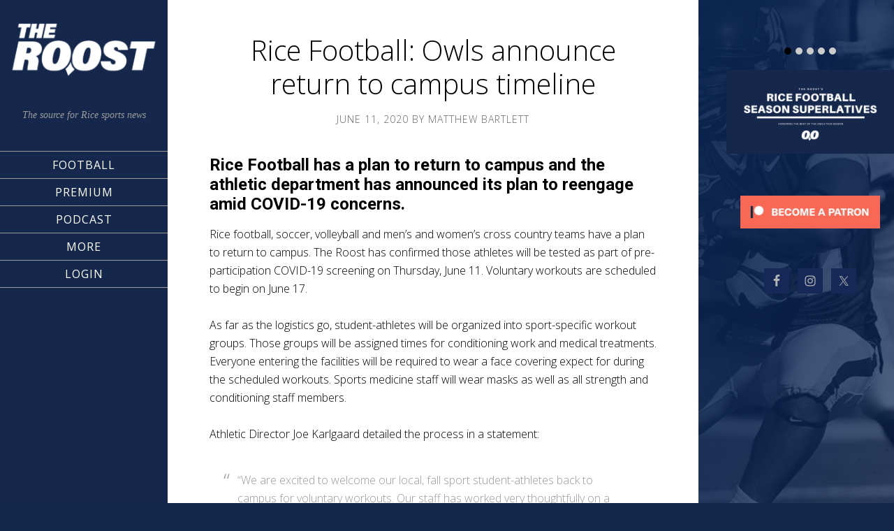

--- FILE ---
content_type: text/html; charset=UTF-8
request_url: https://attheroost.com/2020/06/11/rice-football-owls-announce-return-to-play-and-practice-timeline/
body_size: 13303
content:
<!DOCTYPE html>
<html lang="en-US" prefix="og: https://ogp.me/ns#">
<head >
<meta charset="UTF-8" />
<meta name="viewport" content="width=device-width, initial-scale=1" />

<!-- Search Engine Optimization by Rank Math - https://rankmath.com/ -->
<title>Rice Football: Owls announce return to campus timeline</title>
<meta name="description" content="Rice Football has a plan to return to campus and the athletic department has announced its plan to reengage amid COVID-19 concerns."/>
<meta name="robots" content="follow, index, max-snippet:-1, max-video-preview:-1, max-image-preview:large"/>
<link rel="canonical" href="https://attheroost.com/2020/06/11/rice-football-owls-announce-return-to-play-and-practice-timeline/" />
<meta property="og:locale" content="en_US" />
<meta property="og:type" content="article" />
<meta property="og:title" content="Rice Football: Owls announce return to campus timeline" />
<meta property="og:description" content="Rice Football has a plan to return to campus and the athletic department has announced its plan to reengage amid COVID-19 concerns." />
<meta property="og:url" content="https://attheroost.com/2020/06/11/rice-football-owls-announce-return-to-play-and-practice-timeline/" />
<meta property="og:site_name" content="The Roost" />
<meta property="article:publisher" content="https://www.facebook.com/attheroost" />
<meta property="article:tag" content="Rice Football" />
<meta property="article:section" content="Featured" />
<meta property="og:updated_time" content="2020-06-11T19:46:33-05:00" />
<meta property="og:image" content="https://attheroost.com/wp-content/uploads/2019/08/predawn-practice-football.jpg" />
<meta property="og:image:secure_url" content="https://attheroost.com/wp-content/uploads/2019/08/predawn-practice-football.jpg" />
<meta property="og:image:width" content="1905" />
<meta property="og:image:height" content="926" />
<meta property="og:image:alt" content="Rice Football" />
<meta property="og:image:type" content="image/jpeg" />
<meta property="article:published_time" content="2020-06-11T13:10:04-05:00" />
<meta property="article:modified_time" content="2020-06-11T19:46:33-05:00" />
<meta name="twitter:card" content="summary_large_image" />
<meta name="twitter:title" content="Rice Football: Owls announce return to campus timeline" />
<meta name="twitter:description" content="Rice Football has a plan to return to campus and the athletic department has announced its plan to reengage amid COVID-19 concerns." />
<meta name="twitter:site" content="@AtTheRoost" />
<meta name="twitter:creator" content="@_mbartlett_" />
<meta name="twitter:image" content="https://attheroost.com/wp-content/uploads/2019/08/predawn-practice-football.jpg" />
<meta name="twitter:label1" content="Written by" />
<meta name="twitter:data1" content="Matthew Bartlett" />
<meta name="twitter:label2" content="Time to read" />
<meta name="twitter:data2" content="1 minute" />
<script type="application/ld+json" class="rank-math-schema">{"@context":"https://schema.org","@graph":[{"@type":["NewsMediaOrganization","Organization"],"@id":"https://attheroost.com/#organization","name":"The Roost","url":"https://attheroost.com","sameAs":["https://www.facebook.com/attheroost","https://twitter.com/AtTheRoost"]},{"@type":"WebSite","@id":"https://attheroost.com/#website","url":"https://attheroost.com","name":"The Roost","publisher":{"@id":"https://attheroost.com/#organization"},"inLanguage":"en-US"},{"@type":"ImageObject","@id":"https://attheroost.com/wp-content/uploads/2019/08/predawn-practice-football.jpg","url":"https://attheroost.com/wp-content/uploads/2019/08/predawn-practice-football.jpg","width":"1905","height":"926","caption":"Rice Football","inLanguage":"en-US"},{"@type":"WebPage","@id":"https://attheroost.com/2020/06/11/rice-football-owls-announce-return-to-play-and-practice-timeline/#webpage","url":"https://attheroost.com/2020/06/11/rice-football-owls-announce-return-to-play-and-practice-timeline/","name":"Rice Football: Owls announce return to campus timeline","datePublished":"2020-06-11T13:10:04-05:00","dateModified":"2020-06-11T19:46:33-05:00","isPartOf":{"@id":"https://attheroost.com/#website"},"primaryImageOfPage":{"@id":"https://attheroost.com/wp-content/uploads/2019/08/predawn-practice-football.jpg"},"inLanguage":"en-US"},{"@type":"Person","@id":"https://attheroost.com/author/matthew_bartlett/","name":"Matthew Bartlett","url":"https://attheroost.com/author/matthew_bartlett/","image":{"@type":"ImageObject","@id":"https://secure.gravatar.com/avatar/63aa76af2e21782bc2192eaeeb77a9772e20b30a2963e1b3c69be11be8f5a6a2?s=96&amp;d=mm&amp;r=g","url":"https://secure.gravatar.com/avatar/63aa76af2e21782bc2192eaeeb77a9772e20b30a2963e1b3c69be11be8f5a6a2?s=96&amp;d=mm&amp;r=g","caption":"Matthew Bartlett","inLanguage":"en-US"},"sameAs":["http://attheroost.com","https://twitter.com/_mbartlett_"],"worksFor":{"@id":"https://attheroost.com/#organization"}},{"@type":"BlogPosting","headline":"Rice Football: Owls announce return to campus timeline","keywords":"Rice Football","datePublished":"2020-06-11T13:10:04-05:00","dateModified":"2020-06-11T19:46:33-05:00","author":{"@id":"https://attheroost.com/author/matthew_bartlett/","name":"Matthew Bartlett"},"publisher":{"@id":"https://attheroost.com/#organization"},"description":"Rice Football has a plan to return to campus and the athletic department has announced its plan to reengage amid COVID-19 concerns.","name":"Rice Football: Owls announce return to campus timeline","@id":"https://attheroost.com/2020/06/11/rice-football-owls-announce-return-to-play-and-practice-timeline/#richSnippet","isPartOf":{"@id":"https://attheroost.com/2020/06/11/rice-football-owls-announce-return-to-play-and-practice-timeline/#webpage"},"image":{"@id":"https://attheroost.com/wp-content/uploads/2019/08/predawn-practice-football.jpg"},"inLanguage":"en-US","mainEntityOfPage":{"@id":"https://attheroost.com/2020/06/11/rice-football-owls-announce-return-to-play-and-practice-timeline/#webpage"}}]}</script>
<!-- /Rank Math WordPress SEO plugin -->

<link rel='dns-prefetch' href='//static.addtoany.com' />
<link rel='dns-prefetch' href='//www.googletagmanager.com' />
<link rel='dns-prefetch' href='//fonts.googleapis.com' />
<link rel='dns-prefetch' href='//maxcdn.bootstrapcdn.com' />
<link rel="alternate" type="application/rss+xml" title="The Roost &raquo; Feed" href="https://attheroost.com/feed/" />
<link rel="alternate" title="oEmbed (JSON)" type="application/json+oembed" href="https://attheroost.com/wp-json/oembed/1.0/embed?url=https%3A%2F%2Fattheroost.com%2F2020%2F06%2F11%2Frice-football-owls-announce-return-to-play-and-practice-timeline%2F" />
<link rel="alternate" title="oEmbed (XML)" type="text/xml+oembed" href="https://attheroost.com/wp-json/oembed/1.0/embed?url=https%3A%2F%2Fattheroost.com%2F2020%2F06%2F11%2Frice-football-owls-announce-return-to-play-and-practice-timeline%2F&#038;format=xml" />
<style id='wp-img-auto-sizes-contain-inline-css' type='text/css'>
img:is([sizes=auto i],[sizes^="auto," i]){contain-intrinsic-size:3000px 1500px}
/*# sourceURL=wp-img-auto-sizes-contain-inline-css */
</style>

<link rel='stylesheet' id='sixteen-nine-pro-theme-css' href='https://attheroost.com/wp-content/themes/sixteen-nine-pro/style.css?ver=1.1' type='text/css' media='all' />
<style id='wp-emoji-styles-inline-css' type='text/css'>

	img.wp-smiley, img.emoji {
		display: inline !important;
		border: none !important;
		box-shadow: none !important;
		height: 1em !important;
		width: 1em !important;
		margin: 0 0.07em !important;
		vertical-align: -0.1em !important;
		background: none !important;
		padding: 0 !important;
	}
/*# sourceURL=wp-emoji-styles-inline-css */
</style>
<link rel='stylesheet' id='wp-block-library-css' href='https://attheroost.com/wp-includes/css/dist/block-library/style.min.css?ver=6.9' type='text/css' media='all' />
<style id='wp-block-heading-inline-css' type='text/css'>
h1:where(.wp-block-heading).has-background,h2:where(.wp-block-heading).has-background,h3:where(.wp-block-heading).has-background,h4:where(.wp-block-heading).has-background,h5:where(.wp-block-heading).has-background,h6:where(.wp-block-heading).has-background{padding:1.25em 2.375em}h1.has-text-align-left[style*=writing-mode]:where([style*=vertical-lr]),h1.has-text-align-right[style*=writing-mode]:where([style*=vertical-rl]),h2.has-text-align-left[style*=writing-mode]:where([style*=vertical-lr]),h2.has-text-align-right[style*=writing-mode]:where([style*=vertical-rl]),h3.has-text-align-left[style*=writing-mode]:where([style*=vertical-lr]),h3.has-text-align-right[style*=writing-mode]:where([style*=vertical-rl]),h4.has-text-align-left[style*=writing-mode]:where([style*=vertical-lr]),h4.has-text-align-right[style*=writing-mode]:where([style*=vertical-rl]),h5.has-text-align-left[style*=writing-mode]:where([style*=vertical-lr]),h5.has-text-align-right[style*=writing-mode]:where([style*=vertical-rl]),h6.has-text-align-left[style*=writing-mode]:where([style*=vertical-lr]),h6.has-text-align-right[style*=writing-mode]:where([style*=vertical-rl]){rotate:180deg}
/*# sourceURL=https://attheroost.com/wp-includes/blocks/heading/style.min.css */
</style>
<style id='wp-block-paragraph-inline-css' type='text/css'>
.is-small-text{font-size:.875em}.is-regular-text{font-size:1em}.is-large-text{font-size:2.25em}.is-larger-text{font-size:3em}.has-drop-cap:not(:focus):first-letter{float:left;font-size:8.4em;font-style:normal;font-weight:100;line-height:.68;margin:.05em .1em 0 0;text-transform:uppercase}body.rtl .has-drop-cap:not(:focus):first-letter{float:none;margin-left:.1em}p.has-drop-cap.has-background{overflow:hidden}:root :where(p.has-background){padding:1.25em 2.375em}:where(p.has-text-color:not(.has-link-color)) a{color:inherit}p.has-text-align-left[style*="writing-mode:vertical-lr"],p.has-text-align-right[style*="writing-mode:vertical-rl"]{rotate:180deg}
/*# sourceURL=https://attheroost.com/wp-includes/blocks/paragraph/style.min.css */
</style>
<style id='global-styles-inline-css' type='text/css'>
:root{--wp--preset--aspect-ratio--square: 1;--wp--preset--aspect-ratio--4-3: 4/3;--wp--preset--aspect-ratio--3-4: 3/4;--wp--preset--aspect-ratio--3-2: 3/2;--wp--preset--aspect-ratio--2-3: 2/3;--wp--preset--aspect-ratio--16-9: 16/9;--wp--preset--aspect-ratio--9-16: 9/16;--wp--preset--color--black: #000000;--wp--preset--color--cyan-bluish-gray: #abb8c3;--wp--preset--color--white: #ffffff;--wp--preset--color--pale-pink: #f78da7;--wp--preset--color--vivid-red: #cf2e2e;--wp--preset--color--luminous-vivid-orange: #ff6900;--wp--preset--color--luminous-vivid-amber: #fcb900;--wp--preset--color--light-green-cyan: #7bdcb5;--wp--preset--color--vivid-green-cyan: #00d084;--wp--preset--color--pale-cyan-blue: #8ed1fc;--wp--preset--color--vivid-cyan-blue: #0693e3;--wp--preset--color--vivid-purple: #9b51e0;--wp--preset--gradient--vivid-cyan-blue-to-vivid-purple: linear-gradient(135deg,rgb(6,147,227) 0%,rgb(155,81,224) 100%);--wp--preset--gradient--light-green-cyan-to-vivid-green-cyan: linear-gradient(135deg,rgb(122,220,180) 0%,rgb(0,208,130) 100%);--wp--preset--gradient--luminous-vivid-amber-to-luminous-vivid-orange: linear-gradient(135deg,rgb(252,185,0) 0%,rgb(255,105,0) 100%);--wp--preset--gradient--luminous-vivid-orange-to-vivid-red: linear-gradient(135deg,rgb(255,105,0) 0%,rgb(207,46,46) 100%);--wp--preset--gradient--very-light-gray-to-cyan-bluish-gray: linear-gradient(135deg,rgb(238,238,238) 0%,rgb(169,184,195) 100%);--wp--preset--gradient--cool-to-warm-spectrum: linear-gradient(135deg,rgb(74,234,220) 0%,rgb(151,120,209) 20%,rgb(207,42,186) 40%,rgb(238,44,130) 60%,rgb(251,105,98) 80%,rgb(254,248,76) 100%);--wp--preset--gradient--blush-light-purple: linear-gradient(135deg,rgb(255,206,236) 0%,rgb(152,150,240) 100%);--wp--preset--gradient--blush-bordeaux: linear-gradient(135deg,rgb(254,205,165) 0%,rgb(254,45,45) 50%,rgb(107,0,62) 100%);--wp--preset--gradient--luminous-dusk: linear-gradient(135deg,rgb(255,203,112) 0%,rgb(199,81,192) 50%,rgb(65,88,208) 100%);--wp--preset--gradient--pale-ocean: linear-gradient(135deg,rgb(255,245,203) 0%,rgb(182,227,212) 50%,rgb(51,167,181) 100%);--wp--preset--gradient--electric-grass: linear-gradient(135deg,rgb(202,248,128) 0%,rgb(113,206,126) 100%);--wp--preset--gradient--midnight: linear-gradient(135deg,rgb(2,3,129) 0%,rgb(40,116,252) 100%);--wp--preset--font-size--small: 13px;--wp--preset--font-size--medium: 20px;--wp--preset--font-size--large: 36px;--wp--preset--font-size--x-large: 42px;--wp--preset--spacing--20: 0.44rem;--wp--preset--spacing--30: 0.67rem;--wp--preset--spacing--40: 1rem;--wp--preset--spacing--50: 1.5rem;--wp--preset--spacing--60: 2.25rem;--wp--preset--spacing--70: 3.38rem;--wp--preset--spacing--80: 5.06rem;--wp--preset--shadow--natural: 6px 6px 9px rgba(0, 0, 0, 0.2);--wp--preset--shadow--deep: 12px 12px 50px rgba(0, 0, 0, 0.4);--wp--preset--shadow--sharp: 6px 6px 0px rgba(0, 0, 0, 0.2);--wp--preset--shadow--outlined: 6px 6px 0px -3px rgb(255, 255, 255), 6px 6px rgb(0, 0, 0);--wp--preset--shadow--crisp: 6px 6px 0px rgb(0, 0, 0);}:where(.is-layout-flex){gap: 0.5em;}:where(.is-layout-grid){gap: 0.5em;}body .is-layout-flex{display: flex;}.is-layout-flex{flex-wrap: wrap;align-items: center;}.is-layout-flex > :is(*, div){margin: 0;}body .is-layout-grid{display: grid;}.is-layout-grid > :is(*, div){margin: 0;}:where(.wp-block-columns.is-layout-flex){gap: 2em;}:where(.wp-block-columns.is-layout-grid){gap: 2em;}:where(.wp-block-post-template.is-layout-flex){gap: 1.25em;}:where(.wp-block-post-template.is-layout-grid){gap: 1.25em;}.has-black-color{color: var(--wp--preset--color--black) !important;}.has-cyan-bluish-gray-color{color: var(--wp--preset--color--cyan-bluish-gray) !important;}.has-white-color{color: var(--wp--preset--color--white) !important;}.has-pale-pink-color{color: var(--wp--preset--color--pale-pink) !important;}.has-vivid-red-color{color: var(--wp--preset--color--vivid-red) !important;}.has-luminous-vivid-orange-color{color: var(--wp--preset--color--luminous-vivid-orange) !important;}.has-luminous-vivid-amber-color{color: var(--wp--preset--color--luminous-vivid-amber) !important;}.has-light-green-cyan-color{color: var(--wp--preset--color--light-green-cyan) !important;}.has-vivid-green-cyan-color{color: var(--wp--preset--color--vivid-green-cyan) !important;}.has-pale-cyan-blue-color{color: var(--wp--preset--color--pale-cyan-blue) !important;}.has-vivid-cyan-blue-color{color: var(--wp--preset--color--vivid-cyan-blue) !important;}.has-vivid-purple-color{color: var(--wp--preset--color--vivid-purple) !important;}.has-black-background-color{background-color: var(--wp--preset--color--black) !important;}.has-cyan-bluish-gray-background-color{background-color: var(--wp--preset--color--cyan-bluish-gray) !important;}.has-white-background-color{background-color: var(--wp--preset--color--white) !important;}.has-pale-pink-background-color{background-color: var(--wp--preset--color--pale-pink) !important;}.has-vivid-red-background-color{background-color: var(--wp--preset--color--vivid-red) !important;}.has-luminous-vivid-orange-background-color{background-color: var(--wp--preset--color--luminous-vivid-orange) !important;}.has-luminous-vivid-amber-background-color{background-color: var(--wp--preset--color--luminous-vivid-amber) !important;}.has-light-green-cyan-background-color{background-color: var(--wp--preset--color--light-green-cyan) !important;}.has-vivid-green-cyan-background-color{background-color: var(--wp--preset--color--vivid-green-cyan) !important;}.has-pale-cyan-blue-background-color{background-color: var(--wp--preset--color--pale-cyan-blue) !important;}.has-vivid-cyan-blue-background-color{background-color: var(--wp--preset--color--vivid-cyan-blue) !important;}.has-vivid-purple-background-color{background-color: var(--wp--preset--color--vivid-purple) !important;}.has-black-border-color{border-color: var(--wp--preset--color--black) !important;}.has-cyan-bluish-gray-border-color{border-color: var(--wp--preset--color--cyan-bluish-gray) !important;}.has-white-border-color{border-color: var(--wp--preset--color--white) !important;}.has-pale-pink-border-color{border-color: var(--wp--preset--color--pale-pink) !important;}.has-vivid-red-border-color{border-color: var(--wp--preset--color--vivid-red) !important;}.has-luminous-vivid-orange-border-color{border-color: var(--wp--preset--color--luminous-vivid-orange) !important;}.has-luminous-vivid-amber-border-color{border-color: var(--wp--preset--color--luminous-vivid-amber) !important;}.has-light-green-cyan-border-color{border-color: var(--wp--preset--color--light-green-cyan) !important;}.has-vivid-green-cyan-border-color{border-color: var(--wp--preset--color--vivid-green-cyan) !important;}.has-pale-cyan-blue-border-color{border-color: var(--wp--preset--color--pale-cyan-blue) !important;}.has-vivid-cyan-blue-border-color{border-color: var(--wp--preset--color--vivid-cyan-blue) !important;}.has-vivid-purple-border-color{border-color: var(--wp--preset--color--vivid-purple) !important;}.has-vivid-cyan-blue-to-vivid-purple-gradient-background{background: var(--wp--preset--gradient--vivid-cyan-blue-to-vivid-purple) !important;}.has-light-green-cyan-to-vivid-green-cyan-gradient-background{background: var(--wp--preset--gradient--light-green-cyan-to-vivid-green-cyan) !important;}.has-luminous-vivid-amber-to-luminous-vivid-orange-gradient-background{background: var(--wp--preset--gradient--luminous-vivid-amber-to-luminous-vivid-orange) !important;}.has-luminous-vivid-orange-to-vivid-red-gradient-background{background: var(--wp--preset--gradient--luminous-vivid-orange-to-vivid-red) !important;}.has-very-light-gray-to-cyan-bluish-gray-gradient-background{background: var(--wp--preset--gradient--very-light-gray-to-cyan-bluish-gray) !important;}.has-cool-to-warm-spectrum-gradient-background{background: var(--wp--preset--gradient--cool-to-warm-spectrum) !important;}.has-blush-light-purple-gradient-background{background: var(--wp--preset--gradient--blush-light-purple) !important;}.has-blush-bordeaux-gradient-background{background: var(--wp--preset--gradient--blush-bordeaux) !important;}.has-luminous-dusk-gradient-background{background: var(--wp--preset--gradient--luminous-dusk) !important;}.has-pale-ocean-gradient-background{background: var(--wp--preset--gradient--pale-ocean) !important;}.has-electric-grass-gradient-background{background: var(--wp--preset--gradient--electric-grass) !important;}.has-midnight-gradient-background{background: var(--wp--preset--gradient--midnight) !important;}.has-small-font-size{font-size: var(--wp--preset--font-size--small) !important;}.has-medium-font-size{font-size: var(--wp--preset--font-size--medium) !important;}.has-large-font-size{font-size: var(--wp--preset--font-size--large) !important;}.has-x-large-font-size{font-size: var(--wp--preset--font-size--x-large) !important;}
/*# sourceURL=global-styles-inline-css */
</style>

<style id='classic-theme-styles-inline-css' type='text/css'>
/*! This file is auto-generated */
.wp-block-button__link{color:#fff;background-color:#32373c;border-radius:9999px;box-shadow:none;text-decoration:none;padding:calc(.667em + 2px) calc(1.333em + 2px);font-size:1.125em}.wp-block-file__button{background:#32373c;color:#fff;text-decoration:none}
/*# sourceURL=/wp-includes/css/classic-themes.min.css */
</style>
<link rel='stylesheet' id='patreon-wordpress-css-css' href='https://attheroost.com/wp-content/plugins/patron-plugin-pro/plugin/lib/patreon-connect/assets/css/app.css?ver=6.9' type='text/css' media='all' />
<link rel='stylesheet' id='dashicons-css' href='https://attheroost.com/wp-includes/css/dashicons.min.css?ver=6.9' type='text/css' media='all' />
<link rel='stylesheet' id='google-font-css' href='//fonts.googleapis.com/css?family=Playfair+Display%3A300italic%7CRoboto%3A300%2C700%7CRoboto+Condensed%3A300%2C700%7CRoboto+Slab%3A300&#038;ver=3.6.1' type='text/css' media='all' />
<link rel='stylesheet' id='simple-social-icons-font-css' href='https://attheroost.com/wp-content/plugins/simple-social-icons/css/style.css?ver=4.0.0' type='text/css' media='all' />
<link rel='stylesheet' id='tablepress-default-css' href='https://attheroost.com/wp-content/plugins/tablepress/css/build/default.css?ver=3.2.6' type='text/css' media='all' />
<link rel='stylesheet' id='gppro-webfonts-css' href='//fonts.googleapis.com/css?family=Open+Sans%3A300%2C400%2C700%2C300italic%2C400italic%2C700italic&#038;ver=2.0.0' type='text/css' media='all' />
<link rel='stylesheet' id='cb_p6-css-main-css' href='https://attheroost.com/wp-content/plugins/patron-plugin-pro/plugin/lib/patron-button-and-widgets-by-codebard/plugin/templates/default/style.css?ver=6.9' type='text/css' media='all' />
<link rel='stylesheet' id='cb_p6_a1-css-main-css' href='https://attheroost.com/wp-content/plugins/patron-plugin-pro/plugin/templates/default/style.css?ver=1.6.7' type='text/css' media='all' />
<link rel='stylesheet' id='addtoany-css' href='https://attheroost.com/wp-content/plugins/add-to-any/addtoany.min.css?ver=1.16' type='text/css' media='all' />
<link rel='stylesheet' id='animate-css' href='https://attheroost.com/wp-content/plugins/pe-recent-posts/css/animate.css?ver=6.9' type='text/css' media='all' />
<link rel='stylesheet' id='font-awesome-css' href='//maxcdn.bootstrapcdn.com/font-awesome/4.7.0/css/font-awesome.min.css?ver=6.9' type='text/css' media='all' />
<link rel='stylesheet' id='pe-recent-posts-css' href='https://attheroost.com/wp-content/plugins/pe-recent-posts/css/pe-recent-posts.css?ver=6.9' type='text/css' media='all' />
<link rel='stylesheet' id='gppro-style-css' href='//attheroost.com/dpp-custom-styles-a3f874592d0b2def5d3cc9a20d186a24?ver=6.9' type='text/css' media='all' />
<script type="83c7336d88cf0035c8785914-text/javascript" src="https://attheroost.com/wp-includes/js/jquery/jquery.min.js?ver=3.7.1" id="jquery-core-js"></script>
<script type="83c7336d88cf0035c8785914-text/javascript" src="https://attheroost.com/wp-includes/js/jquery/jquery-migrate.min.js?ver=3.4.1" id="jquery-migrate-js"></script>
<script type="83c7336d88cf0035c8785914-text/javascript" src="https://attheroost.com/wp-content/plugins/pe-recent-posts/js/bootstrap.min.js?ver=3.3.0" id="bootstrap.min-js"></script>
<script type="83c7336d88cf0035c8785914-text/javascript" id="addtoany-core-js-before">
/* <![CDATA[ */
window.a2a_config=window.a2a_config||{};a2a_config.callbacks=[];a2a_config.overlays=[];a2a_config.templates={};

//# sourceURL=addtoany-core-js-before
/* ]]> */
</script>
<script type="83c7336d88cf0035c8785914-text/javascript" defer src="https://static.addtoany.com/menu/page.js" id="addtoany-core-js"></script>
<script type="83c7336d88cf0035c8785914-text/javascript" defer src="https://attheroost.com/wp-content/plugins/add-to-any/addtoany.min.js?ver=1.1" id="addtoany-jquery-js"></script>
<script type="83c7336d88cf0035c8785914-text/javascript" src="https://attheroost.com/wp-content/themes/sixteen-nine-pro/js/responsive-menu.js?ver=1.0.0" id="sixteen-nine-responsive-menu-js"></script>
<script type="83c7336d88cf0035c8785914-text/javascript" src="https://attheroost.com/wp-content/themes/sixteen-nine-pro/js/backstretch.js?ver=1.0.0" id="sixteen-nine-backstretch-js"></script>
<script type="83c7336d88cf0035c8785914-text/javascript" id="sixteen-nine-backstretch-set-js-extra">
/* <![CDATA[ */
var BackStretchImg = {"src":"//attheroost.com/wp-content/uploads/2018/06/New-blue-Roost-background.png"};
//# sourceURL=sixteen-nine-backstretch-set-js-extra
/* ]]> */
</script>
<script type="83c7336d88cf0035c8785914-text/javascript" src="https://attheroost.com/wp-content/themes/sixteen-nine-pro/js/backstretch-set.js?ver=1.0.0" id="sixteen-nine-backstretch-set-js"></script>

<!-- Google tag (gtag.js) snippet added by Site Kit -->
<!-- Google Analytics snippet added by Site Kit -->
<script type="83c7336d88cf0035c8785914-text/javascript" src="https://www.googletagmanager.com/gtag/js?id=G-GBZDS0L0KD" id="google_gtagjs-js" async></script>
<script type="83c7336d88cf0035c8785914-text/javascript" id="google_gtagjs-js-after">
/* <![CDATA[ */
window.dataLayer = window.dataLayer || [];function gtag(){dataLayer.push(arguments);}
gtag("set","linker",{"domains":["attheroost.com"]});
gtag("js", new Date());
gtag("set", "developer_id.dZTNiMT", true);
gtag("config", "G-GBZDS0L0KD", {"googlesitekit_post_author":"Matthew Bartlett","googlesitekit_post_date":"20200611"});
//# sourceURL=google_gtagjs-js-after
/* ]]> */
</script>
<link rel="https://api.w.org/" href="https://attheroost.com/wp-json/" /><link rel="alternate" title="JSON" type="application/json" href="https://attheroost.com/wp-json/wp/v2/posts/13316" /><link rel="EditURI" type="application/rsd+xml" title="RSD" href="https://attheroost.com/xmlrpc.php?rsd" />
<meta name="generator" content="WordPress 6.9" />
<link rel='shortlink' href='https://attheroost.com/?p=13316' />
<meta name="generator" content="Site Kit by Google 1.170.0" /><style>@font-face {
            font-family: 'Libre Franklin Extra Bold';
            src: url('https://attheroost.com/wp-content/plugins/patron-plugin-pro/plugin/lib/patreon-connect/assets/fonts/librefranklin-extrabold-webfont.woff2') format('woff2'),
                 url('https://attheroost.com/wp-content/plugins/patron-plugin-pro/plugin/lib/patreon-connect/assets/fonts/librefranklin-extrabold-webfont.woff') format('woff');
            font-weight: bold;
            }</style>
<!-- Google AdSense meta tags added by Site Kit -->
<meta name="google-adsense-platform-account" content="ca-host-pub-2644536267352236">
<meta name="google-adsense-platform-domain" content="sitekit.withgoogle.com">
<!-- End Google AdSense meta tags added by Site Kit -->
<style  type="text/css">.site-title a { color: #ffffff; }</style>
<style type="text/css" id="custom-background-css">
body.custom-background { background-color: #13294b; }
</style>
	<link rel="icon" href="https://attheroost.com/wp-content/uploads/2018/06/cropped-Roost-Eyes-5-BG-32x32.png" sizes="32x32" />
<link rel="icon" href="https://attheroost.com/wp-content/uploads/2018/06/cropped-Roost-Eyes-5-BG-192x192.png" sizes="192x192" />
<link rel="apple-touch-icon" href="https://attheroost.com/wp-content/uploads/2018/06/cropped-Roost-Eyes-5-BG-180x180.png" />
<meta name="msapplication-TileImage" content="https://attheroost.com/wp-content/uploads/2018/06/cropped-Roost-Eyes-5-BG-270x270.png" />
<link rel='stylesheet' id='su-shortcodes-css' href='https://attheroost.com/wp-content/plugins/shortcodes-ultimate/includes/css/shortcodes.css?ver=7.4.8' type='text/css' media='all' />
</head>
<body class="wp-singular post-template-default single single-post postid-13316 single-format-standard custom-background wp-theme-genesis wp-child-theme-sixteen-nine-pro custom-header content-sidebar genesis-breadcrumbs-hidden gppro-custom" itemscope itemtype="https://schema.org/WebPage"><div class="site-container"><header class="site-header" itemscope itemtype="https://schema.org/WPHeader"><div class="wrap"><div class="site-avatar"><a href="https://attheroost.com/"><img alt="" src="https://attheroost.com/wp-content/uploads/2019/11/cropped-The-Roost-5-Blue.png" /></a></div><div class="title-area"><p class="site-description" itemprop="description">The source for Rice sports news</p></div><div class="widget-area header-widget-area"><section id="nav_menu-2" class="widget widget_nav_menu"><div class="widget-wrap"><nav class="nav-header" itemscope itemtype="https://schema.org/SiteNavigationElement"><ul id="menu-primary-menu" class="menu genesis-nav-menu"><li id="menu-item-4416" class="menu-item menu-item-type-post_type menu-item-object-page menu-item-has-children menu-item-4416"><a href="https://attheroost.com/football/" itemprop="url"><span itemprop="name">Football</span></a>
<ul class="sub-menu">
	<li id="menu-item-4621" class="menu-item menu-item-type-post_type menu-item-object-page menu-item-4621"><a href="https://attheroost.com/football-recruiting/" itemprop="url"><span itemprop="name">Recruiting</span></a></li>
	<li id="menu-item-15072" class="menu-item menu-item-type-post_type menu-item-object-page menu-item-15072"><a href="https://attheroost.com/premium/recruiting-tracker/" itemprop="url"><span itemprop="name">Offer Tracker</span></a></li>
	<li id="menu-item-4419" class="menu-item menu-item-type-post_type menu-item-object-page menu-item-4419"><a href="https://attheroost.com/football/roster/" itemprop="url"><span itemprop="name">Roster</span></a></li>
	<li id="menu-item-4421" class="menu-item menu-item-type-post_type menu-item-object-page menu-item-4421"><a href="https://attheroost.com/football/schedule/" itemprop="url"><span itemprop="name">Schedule</span></a></li>
	<li id="menu-item-11024" class="menu-item menu-item-type-post_type menu-item-object-page menu-item-11024"><a href="https://attheroost.com/rice-football-nfl-owls-alums-tracker-updated/" itemprop="url"><span itemprop="name">NFL Owls</span></a></li>
</ul>
</li>
<li id="menu-item-13537" class="menu-item menu-item-type-post_type menu-item-object-page menu-item-has-children menu-item-13537"><a href="https://attheroost.com/premium/" itemprop="url"><span itemprop="name">Premium</span></a>
<ul class="sub-menu">
	<li id="menu-item-13539" class="menu-item menu-item-type-custom menu-item-object-custom menu-item-13539"><a href="https://patreon.com/attheroost" itemprop="url"><span itemprop="name">Patreon</span></a></li>
	<li id="menu-item-21651" class="menu-item menu-item-type-post_type menu-item-object-page menu-item-21651"><a href="https://attheroost.com/preview/" itemprop="url"><span itemprop="name">Season Preview</span></a></li>
	<li id="menu-item-13538" class="menu-item menu-item-type-post_type menu-item-object-page menu-item-13538"><a href="https://attheroost.com/join/" itemprop="url"><span itemprop="name">Join / FAQ</span></a></li>
</ul>
</li>
<li id="menu-item-9324" class="menu-item menu-item-type-post_type menu-item-object-page menu-item-9324"><a href="https://attheroost.com/podcast/" itemprop="url"><span itemprop="name">Podcast</span></a></li>
<li id="menu-item-17724" class="menu-item menu-item-type-post_type menu-item-object-page current_page_parent menu-item-has-children menu-item-17724"><a href="https://attheroost.com/news/" itemprop="url"><span itemprop="name">More</span></a>
<ul class="sub-menu">
	<li id="menu-item-13734" class="menu-item menu-item-type-custom menu-item-object-custom menu-item-13734"><a href="https://teespring.com/stores/the-roost-shop" itemprop="url"><span itemprop="name">Store</span></a></li>
	<li id="menu-item-4495" class="menu-item menu-item-type-post_type menu-item-object-page current_page_parent menu-item-4495"><a href="https://attheroost.com/news/" itemprop="url"><span itemprop="name">News</span></a></li>
	<li id="menu-item-6720" class="menu-item menu-item-type-post_type menu-item-object-page menu-item-6720"><a href="https://attheroost.com/basketball/" itemprop="url"><span itemprop="name">Basketball</span></a></li>
	<li id="menu-item-6721" class="menu-item menu-item-type-post_type menu-item-object-page menu-item-6721"><a href="https://attheroost.com/baseball/" itemprop="url"><span itemprop="name">Baseball</span></a></li>
	<li id="menu-item-4465" class="menu-item menu-item-type-post_type menu-item-object-page menu-item-4465"><a href="https://attheroost.com/about/" itemprop="url"><span itemprop="name">About</span></a></li>
	<li id="menu-item-9768" class="menu-item menu-item-type-post_type menu-item-object-page menu-item-9768"><a href="https://attheroost.com/contact/" itemprop="url"><span itemprop="name">Contact</span></a></li>
</ul>
</li>
<li id="menu-item-18099" class="menu-item menu-item-type-post_type menu-item-object-page menu-item-18099"><a href="https://attheroost.com/sign-in/" itemprop="url"><span itemprop="name">Login</span></a></li>
</ul></nav></div></section>
</div><footer class="site-footer" itemscope itemtype="https://schema.org/WPFooter"><div class="wrap"><p><a href="http://www.studiopress.com/"></a></p></div></footer></div></header><div class="site-inner"><div class="content-sidebar-wrap"><main class="content"><article class="post-13316 post type-post status-publish format-standard has-post-thumbnail category-featured category-archive category-football tag-rice-football entry" aria-label="Rice Football: Owls announce return to campus timeline" itemscope itemtype="https://schema.org/CreativeWork"><header class="entry-header"><h1 class="entry-title" itemprop="headline">Rice Football: Owls announce return to campus timeline</h1>
<p class="entry-meta"><time class="entry-time" itemprop="datePublished" datetime="2020-06-11T13:10:04-05:00">June 11, 2020</time> By <span class="entry-author" itemprop="author" itemscope itemtype="https://schema.org/Person"><a href="https://attheroost.com/author/matthew_bartlett/" class="entry-author-link" rel="author" itemprop="url"><span class="entry-author-name" itemprop="name">Matthew Bartlett</span></a></span>  </p></header><div class="entry-content" itemprop="text"><h3>Rice Football has a plan to return to campus and the athletic department has announced its plan to reengage amid COVID-19 concerns.</h3>
<p>Rice football, soccer, volleyball and men&#8217;s and women&#8217;s cross country teams have a plan to return to campus. The Roost has confirmed those athletes will be tested as part of pre-participation COVID-19 screening on Thursday, June 11. Voluntary workouts are scheduled to begin on June 17.</p>
<p>As far as the logistics go, student-athletes will be organized into sport-specific workout groups. Those groups will be assigned times for conditioning work and medical treatments. Everyone entering the facilities will be required to wear a face covering expect for during the scheduled workouts. Sports medicine staff will wear masks as well as all strength and conditioning staff members.</p>
<p>Athletic Director Joe Karlgaard detailed the process in a statement:</p>
<blockquote><p>“We are excited to welcome our local, fall sport student-athletes back to campus for voluntary workouts. Our staff has worked very thoughtfully on a plan that promotes safety and allows for mitigation in the event of any positive occurrences of the virus. We hope June 17 marks the beginning of our transition to having all of our student-athletes successfully return for fall semester.”</p></blockquote>
<p>For the time being, the Owls&#8217; first game is still scheduled to kick off on Thursday, September 3 against Houston. As of <a href="https://twitter.com/Joseph_Duarte/status/1270427099397083136" target="_blank" rel="noopener">Tuesday</a>, the Cougars do not plan to test their athletes unless they exhibit symptoms of the virus.</p>
<h5>The Roost Podcast: <a href="https://attheroost.com/podcast">Listen now to our Extended Offseason Interview Series</a></h5>
<p>When addressing that subject earlier in the summer, Karlgaard noted the decision to plan for the upcoming football season was intentional. “We have to proceed as if we’re going to have those seasons because you can’t do the reverse,&#8221; he said, citing the immense challenges that would arise should teams seek to organize a game that had been canceled on short notice.</p>
<p>Establishing a return to campus plan had to come first. Rice football has achieved that milestone. The rest will follow in the coming weeks and months. Stay tuned as the situation develops. Further details are available <a href="https://riceowls.com/news/2020/6/11/football-owls-set-to-begin-return-of-student-athletes.aspx" target="_blank" rel="noopener">here</a>.</p>
<center><img decoding="async" class="aligncenter wp-image-8046" src="https://attheroost.com/wp-content/uploads/2019/04/Roost-Eyes-2-Black-150x150.png" alt="" width="50" height="50" srcset="https://attheroost.com/wp-content/uploads/2019/04/Roost-Eyes-2-Black-150x150.png 150w, https://attheroost.com/wp-content/uploads/2019/04/Roost-Eyes-2-Black-300x300.png 300w, https://attheroost.com/wp-content/uploads/2019/04/Roost-Eyes-2-Black-768x769.png 768w, https://attheroost.com/wp-content/uploads/2019/04/Roost-Eyes-2-Black-1024x1024.png 1024w, https://attheroost.com/wp-content/uploads/2019/04/Roost-Eyes-2-Black.png 1080w" sizes="(max-width: 50px) 100vw, 50px" />
</center>
<i>Subscribe on <b><a href="https://patreon.com/attheroost" target="_blank" rel="noopener">Patreon</a></b> for exclusive Rice football recruiting updates, practice notes and more. </i>
<br><br>
<h5>Recent Posts</h5>


<ul class="su-posts su-posts-list-loop ">

						
			
			<li id="su-post-35225" class="su-post ">
				<a href="https://attheroost.com/2026/01/24/rice-basketball-outlasted-tulsa/">Rice Basketball outlasted by Tulsa</a>
			</li>

					
			
			<li id="su-post-35218" class="su-post ">
				<a href="https://attheroost.com/2026/01/24/rice-womens-basketball-vs-tulane-wave/">Rice Women&#8217;s Basketball Rolls past Tulane Green Wave</a>
			</li>

					
			
			<li id="su-post-35213" class="su-post ">
				<a href="https://attheroost.com/2026/01/23/rice-football-recruiting-austin-harnetiaux/">Rice Football Recruiting: LB Austin Harnetiaux commits to Owls</a>
			</li>

					
			
			<li id="su-post-35196" class="su-post ">
				<a href="https://attheroost.com/2026/01/21/rice-football-recruiting-barry-jackson/">Rice Football Recruiting: WR Barry Jackson commits to Owls</a>
			</li>

			
</ul>
<div class="addtoany_share_save_container addtoany_content addtoany_content_bottom"><div class="a2a_kit a2a_kit_size_32 addtoany_list" data-a2a-url="https://attheroost.com/2020/06/11/rice-football-owls-announce-return-to-play-and-practice-timeline/" data-a2a-title="Rice Football: Owls announce return to campus timeline"><a class="a2a_button_facebook" href="https://www.addtoany.com/add_to/facebook?linkurl=https%3A%2F%2Fattheroost.com%2F2020%2F06%2F11%2Frice-football-owls-announce-return-to-play-and-practice-timeline%2F&amp;linkname=Rice%20Football%3A%20Owls%20announce%20return%20to%20campus%20timeline" title="Facebook" rel="nofollow noopener" target="_blank"></a><a class="a2a_button_twitter" href="https://www.addtoany.com/add_to/twitter?linkurl=https%3A%2F%2Fattheroost.com%2F2020%2F06%2F11%2Frice-football-owls-announce-return-to-play-and-practice-timeline%2F&amp;linkname=Rice%20Football%3A%20Owls%20announce%20return%20to%20campus%20timeline" title="Twitter" rel="nofollow noopener" target="_blank"></a><a class="a2a_button_email" href="https://www.addtoany.com/add_to/email?linkurl=https%3A%2F%2Fattheroost.com%2F2020%2F06%2F11%2Frice-football-owls-announce-return-to-play-and-practice-timeline%2F&amp;linkname=Rice%20Football%3A%20Owls%20announce%20return%20to%20campus%20timeline" title="Email" rel="nofollow noopener" target="_blank"></a><a class="a2a_button_copy_link" href="https://www.addtoany.com/add_to/copy_link?linkurl=https%3A%2F%2Fattheroost.com%2F2020%2F06%2F11%2Frice-football-owls-announce-return-to-play-and-practice-timeline%2F&amp;linkname=Rice%20Football%3A%20Owls%20announce%20return%20to%20campus%20timeline" title="Copy Link" rel="nofollow noopener" target="_blank"></a><a class="a2a_dd addtoany_share_save addtoany_share" href="https://www.addtoany.com/share"></a></div></div></div><footer class="entry-footer"><p class="entry-meta"><span class="entry-categories">Filed Under: <a href="https://attheroost.com/category/featured/" rel="category tag">Featured</a>, <a href="https://attheroost.com/category/archive/" rel="category tag">Archive</a>, <a href="https://attheroost.com/category/football/" rel="category tag">Football</a></span> <span class="entry-tags">Tagged With: <a href="https://attheroost.com/tag/rice-football/" rel="tag">Rice Football</a></span></p></footer></article></main><aside class="sidebar sidebar-primary widget-area" role="complementary" aria-label="Primary Sidebar" itemscope itemtype="https://schema.org/WPSideBar"><section id="pe_recent_posts-8" class="widget PE_Recent_Posts"><div class="widget-wrap">				<div id="myCarousel-pe_recent_posts-8" data-keyboard="false" class="pe-recent-posts-outer carousel slide one-row-mobile-off  bullets-on-board columns-1 odd-items-in-row" style="margin-left: -0px;">
																	<ol class="carousel-indicators" style="padding-left: 0px;" role="tablist" aria-label="Indicators">
																																	<li id="title-pe_recent_posts-8-1" data-target="#myCarousel-pe_recent_posts-8" data-slide-to="0" class="active" tabindex="0" role="tab" aria-selected="false" aria-controls="pe_recent_posts-8-tab-1">Item 1</li>
																																																		<li id="title-pe_recent_posts-8-2" data-target="#myCarousel-pe_recent_posts-8" data-slide-to="1" tabindex="0" role="tab" aria-selected="false" aria-controls="pe_recent_posts-8-tab-2">Item 2</li>
																																																		<li id="title-pe_recent_posts-8-3" data-target="#myCarousel-pe_recent_posts-8" data-slide-to="2" tabindex="0" role="tab" aria-selected="false" aria-controls="pe_recent_posts-8-tab-3">Item 3</li>
																																																		<li id="title-pe_recent_posts-8-4" data-target="#myCarousel-pe_recent_posts-8" data-slide-to="3" tabindex="0" role="tab" aria-selected="false" aria-controls="pe_recent_posts-8-tab-4">Item 4</li>
																																																		<li id="title-pe_recent_posts-8-5" data-target="#myCarousel-pe_recent_posts-8" data-slide-to="4" tabindex="0" role="tab" aria-selected="false" aria-controls="pe_recent_posts-8-tab-5">Item 5</li>
																																					</ol>
										<div class="carousel-inner image-left" style="margin-bottom: -0px;" id="pe_recent_posts-8-container" aria-live="off">
																						<div class="item active clearfix el-in-row-1" id="pe_recent_posts-8-tab-1" aria-labelledby="title-pe_recent_posts-8-1"   tabindex="0">
																														<ul class="thumbnails el-1 el-in-row-1" style="width: 100%;">
												<li>
													<div class="thumbnail-box" style="padding-left: 0px; padding-bottom: 0px;">
														<div class="thumbnail-box-in clearfix">
																																																															<a href="https://attheroost.com/2026/01/16/2025-rice-football-season-superlatives/">
																																		<img width="1024" height="512" src="https://attheroost.com/wp-content/uploads/2021/12/generic-superlatives.png" class="attachment-large size-large wp-post-image" alt="Rice Football" decoding="async" loading="lazy" srcset="https://attheroost.com/wp-content/uploads/2021/12/generic-superlatives.png 1024w, https://attheroost.com/wp-content/uploads/2021/12/generic-superlatives-300x150.png 300w, https://attheroost.com/wp-content/uploads/2021/12/generic-superlatives-768x384.png 768w" sizes="auto, (max-width: 1024px) 100vw, 1024px" />																																		</a>
																																																														<div class="caption fadeInUp animated image-on">
																																																																																																						<div class="excerpt-text"></div>																																	</div>
																													</div>
													</div>
												</li>
											</ul>
																								</div>
																																								<div class="item clearfix el-in-row-1" id="pe_recent_posts-8-tab-2" aria-labelledby="title-pe_recent_posts-8-2"   tabindex="0">
																															<ul class="thumbnails el-2 el-in-row-1" style="width: 100%;">
												<li>
													<div class="thumbnail-box" style="padding-left: 0px; padding-bottom: 0px;">
														<div class="thumbnail-box-in clearfix">
																																																															<a href="https://attheroost.com/2025/12/10/rice-football-2025-transfer-portal/">
																																		<img width="1024" height="512" src="https://attheroost.com/wp-content/uploads/2024/12/Football-Roster-Tracker.png" class="attachment-large size-large wp-post-image" alt="Rice Football" decoding="async" loading="lazy" srcset="https://attheroost.com/wp-content/uploads/2024/12/Football-Roster-Tracker.png 1024w, https://attheroost.com/wp-content/uploads/2024/12/Football-Roster-Tracker-300x150.png 300w, https://attheroost.com/wp-content/uploads/2024/12/Football-Roster-Tracker-768x384.png 768w" sizes="auto, (max-width: 1024px) 100vw, 1024px" />																																		</a>
																																																														<div class="caption fadeInUp animated image-on">
																																																																																																						<div class="excerpt-text"></div>																																	</div>
																													</div>
													</div>
												</li>
											</ul>
																								</div>
																																								<div class="item clearfix el-in-row-1" id="pe_recent_posts-8-tab-3" aria-labelledby="title-pe_recent_posts-8-3"   tabindex="0">
																															<ul class="thumbnails el-3 el-in-row-1" style="width: 100%;">
												<li>
													<div class="thumbnail-box" style="padding-left: 0px; padding-bottom: 0px;">
														<div class="thumbnail-box-in clearfix">
																																																															<a href="https://attheroost.com/2025/11/12/undeterred-quinton-jackson-rice-football/">
																																		<img width="1024" height="512" src="https://attheroost.com/wp-content/uploads/2025/11/Rice-Football-Feature-Quinton-Jackson.png" class="attachment-large size-large wp-post-image" alt="Quinton Jackson, Rice Football" decoding="async" loading="lazy" srcset="https://attheroost.com/wp-content/uploads/2025/11/Rice-Football-Feature-Quinton-Jackson.png 1024w, https://attheroost.com/wp-content/uploads/2025/11/Rice-Football-Feature-Quinton-Jackson-300x150.png 300w, https://attheroost.com/wp-content/uploads/2025/11/Rice-Football-Feature-Quinton-Jackson-768x384.png 768w" sizes="auto, (max-width: 1024px) 100vw, 1024px" />																																		</a>
																																																														<div class="caption fadeInUp animated image-on">
																																																																																																						<div class="excerpt-text"></div>																																	</div>
																													</div>
													</div>
												</li>
											</ul>
																								</div>
																																								<div class="item clearfix el-in-row-1" id="pe_recent_posts-8-tab-4" aria-labelledby="title-pe_recent_posts-8-4"   tabindex="0">
																															<ul class="thumbnails el-4 el-in-row-1" style="width: 100%;">
												<li>
													<div class="thumbnail-box" style="padding-left: 0px; padding-bottom: 0px;">
														<div class="thumbnail-box-in clearfix">
																																																															<a href="https://attheroost.com/2025/05/11/rice-baseball-jack-ben-shoshans-road/">
																																		<img width="1024" height="512" src="https://attheroost.com/wp-content/uploads/2025/05/Jack-Ben-Shoshan-Rice-Baseball-Feature.png" class="attachment-large size-large wp-post-image" alt="Jack Ben-Shoshan, Rice Baseball" decoding="async" loading="lazy" srcset="https://attheroost.com/wp-content/uploads/2025/05/Jack-Ben-Shoshan-Rice-Baseball-Feature.png 1024w, https://attheroost.com/wp-content/uploads/2025/05/Jack-Ben-Shoshan-Rice-Baseball-Feature-300x150.png 300w, https://attheroost.com/wp-content/uploads/2025/05/Jack-Ben-Shoshan-Rice-Baseball-Feature-768x384.png 768w" sizes="auto, (max-width: 1024px) 100vw, 1024px" />																																		</a>
																																																														<div class="caption fadeInUp animated image-on">
																																																																																																						<div class="excerpt-text"></div>																																	</div>
																													</div>
													</div>
												</li>
											</ul>
																								</div>
																																								<div class="item clearfix el-in-row-1" id="pe_recent_posts-8-tab-5" aria-labelledby="title-pe_recent_posts-8-5"   tabindex="0">
																															<ul class="thumbnails el-5 el-in-row-1" style="width: 100%;">
												<li>
													<div class="thumbnail-box" style="padding-left: 0px; padding-bottom: 0px;">
														<div class="thumbnail-box-in clearfix">
																																																															<a href="https://attheroost.com/2025/04/03/59-minutes-david-pierce-rice-baseball/">
																																		<img width="1024" height="512" src="https://attheroost.com/wp-content/uploads/2025/04/Rice-Baseball-David-Pierce-Feature-Minutes.png" class="attachment-large size-large wp-post-image" alt="Rice Baseball, David Pierce" decoding="async" loading="lazy" srcset="https://attheroost.com/wp-content/uploads/2025/04/Rice-Baseball-David-Pierce-Feature-Minutes.png 1024w, https://attheroost.com/wp-content/uploads/2025/04/Rice-Baseball-David-Pierce-Feature-Minutes-300x150.png 300w, https://attheroost.com/wp-content/uploads/2025/04/Rice-Baseball-David-Pierce-Feature-Minutes-768x384.png 768w" sizes="auto, (max-width: 1024px) 100vw, 1024px" />																																		</a>
																																																														<div class="caption fadeInUp animated image-on">
																																																																																																						<div class="excerpt-text"></div>																																	</div>
																													</div>
													</div>
												</li>
											</ul>
																								</div>
																																																							</div>
															</div>
													</div></section>
				<script type="83c7336d88cf0035c8785914-text/javascript">
					jQuery(document).ready(
						function($) {
							const peRecentPostscarouselContainer = $('#pe_recent_posts-8 .pe-recent-posts-outer');
							const peRecentPostsArrows = $('#pe_recent_posts-8 .pe-recent-posts-outer .pe-carousel-navigation-container');
							const peRecentPostsArrow = $('#pe_recent_posts-8 .pe-recent-posts-outer .pe-carousel-navigation-container .carousel-control');
							const peRecentPostsIndicatorsContainer = $('#pe_recent_posts-8 .carousel-indicators');
							const peRecentPostsIndicators = $('#pe_recent_posts-8 .carousel-indicators li');
							const peRecentPostsPanel = $('#pe_recent_posts-8 .carousel-inner > .item');
							peRecentPostscarouselContainer.carousel({
								interval: 5000,
								pause: "null"
							})

							$('#pe_recent_posts-8 ol.carousel-indicators li:first-child').attr('aria-selected', 'true');

							peRecentPostsArrow.on('keydown', function(event) {

								if (event.which == 32) { // Space key
									event.preventDefault();
									$(this).click();
								}

							});

							peRecentPostsIndicators.on('keydown', function(event) {

								$(this).parent().children().attr('aria-selected', 'false');
								$('#pe_recent_posts-8 ol.carousel-indicators li:first-child').attr('aria-selected', 'true');

								if (event.which == 9) { // Tab key
									if (event.shiftKey) { // + Shift Tab key

										$(this).siblings('li:not(.active)').attr('tabindex', '-1');

									} else {

										event.preventDefault();
										let tabID = $(this).attr('aria-controls');
										$(this).click();
										$(this).parent().siblings('.carousel-inner').find('#' + tabID).focus();

									}

								}

								if (event.which == 13) { // Enter key
									$(this).click();
								}

								if (event.which == 39) { // Right arrow

									event.preventDefault();
									if ($(this).is(':last-child')) {
										$(this).siblings().first().focus().click().attr('aria-selected', 'true');
									} else {
										$(this).next().focus().click().attr('aria-selected', 'true');
									}

								}

								if (event.which == 37) { // Left arrow

									event.preventDefault();
									if ($(this).is(':first-child')) {
										$(this).siblings().last().focus().click().attr('aria-selected', 'true');
									} else {
										$(this).prev().focus().click().attr('aria-selected', 'true');
									}

								}

								if (event.which == 36) { // Home key

									event.preventDefault();
									$(this).parent().children('li:first-child').focus().click().attr('aria-selected', 'true');

								}

								if (event.which == 35) { // End key

									event.preventDefault();
									$(this).parent().children('li:last-child').focus().click().attr('aria-selected', 'true');

								}

							});

							peRecentPostsPanel.on('keydown', function(event) {

								let tabPanel = event.target.getAttribute('id');

								if (event.which == 9) { // Tab key

									$(this).parent('.carousel-inner').siblings('.carousel-indicators').children('li').attr('tabindex', '0');

									if (event.shiftKey) { // + Shift Tab key
										if ($(this).parent().parent().hasClass('bullets-on-board')) {
											if (!$(this).find('a').is(":focus")) {
												event.preventDefault();
												$(this).parent('.carousel-inner').siblings('.carousel-indicators').children('li[aria-controls="' + tabPanel + '"]').focus();
											}
										}

									}

								}

							});

							if (peRecentPostscarouselContainer.hasClass('one-row-mobile-on') && $(window).width() < 768) { // one row for mobiles
								$("#pe_recent_posts-8 ul.thumbnails").wrap("<div class='pe-item-mobile item el-in-row-1'></div>"); //wrap items
								$("#pe_recent_posts-8 .pe-item-mobile").unwrap(); // remove original '.item' divs
								$("#pe_recent_posts-8 .pe-item-mobile:first-of-type").addClass('active'); // add class active for the first item
								if (peRecentPostscarouselContainer.children('.carousel-indicators').length > 0) { //only if indicators (bullets) are enabled
									const peRecentPostsItemsNumber = $('.pe-item-mobile').length; // get numer of items
									$(peRecentPostsIndicators.parent('ol')).empty(); // remove indicators (bullets) items
									for (i = 0; i < peRecentPostsItemsNumber; i++) { // add bullets for mobile
										peRecentPostsIndicatorsContainer.append('<li data-target="#myCarousel-pe_recent_posts-8" data-slide-to="' + i + '" tabindex="0">' + i + '</li>');
									}
									$(peRecentPostsIndicatorsContainer).children('li:first-child').addClass('active'); // add class active for the first bullet
								}
							}
						}
					);
				</script>
			              <section id="patreon_sidebar_site_widget-2" class="widget widget_patreon_sidebar_site_widget"><div class="widget-wrap">                  						
															
          <div class="cb_p6_patreon_site_widget" style="text-align:center !important;"><a rel="nofollow" href="https://patreon.com/oauth2/become-patron?response_type=code&min_cents=100&client_id=R0DCjkWW5aWrdhlDDHNH8FzuJcNOevDbkqJ3CUetE6zw9lN8C9RMyA1fxYM3FNoN&scope=identity%20identity[email]&redirect_uri=https://attheroost.com/patreon-authorization/&state=eyJmaW5hbF9yZWRpcmVjdF91cmkiOiJodHRwczpcL1wvYXR0aGVyb29zdC5jb21cLzIwMjBcLzA2XC8xMVwvcmljZS1mb290YmFsbC1vd2xzLWFubm91bmNlLXJldHVybi10by1wbGF5LWFuZC1wcmFjdGljZS10aW1lbGluZVwvIn0%3D&utm_source=https%3A%2F%2Fattheroost.com%2F2020%2F06%2F11%2Frice-football-owls-announce-return-to-play-and-practice-timeline%2F&utm_medium=patreon_wordpress_plugin&utm_campaign=3817424&utm_term=&utm_content=post_unlock_button" aria-label="Click to become a patron at Patreon!"><img style="margin-top: 10px;margin-bottom: 10px;max-width:200px;width:100%;height:auto;" src="https://attheroost.com/wp-content/plugins/patron-plugin-pro/plugin/lib/patron-button-and-widgets-by-codebard/images/become_a_patron_button.png" alt="Become a patron at Patreon!"></a></div>     
						
              </div></section>
        <section id="simple-social-icons-6" class="widget simple-social-icons"><div class="widget-wrap"><ul class="aligncenter"><li class="ssi-facebook"><a href="https://www.facebook.com/attheroost" target="_blank" rel="noopener noreferrer"><svg role="img" class="social-facebook" aria-labelledby="social-facebook-6"><title id="social-facebook-6">Facebook</title><use xlink:href="https://attheroost.com/wp-content/plugins/simple-social-icons/symbol-defs.svg#social-facebook"></use></svg></a></li><li class="ssi-instagram"><a href="https://www.instagram.com/attheroost" target="_blank" rel="noopener noreferrer"><svg role="img" class="social-instagram" aria-labelledby="social-instagram-6"><title id="social-instagram-6">Instagram</title><use xlink:href="https://attheroost.com/wp-content/plugins/simple-social-icons/symbol-defs.svg#social-instagram"></use></svg></a></li><li class="ssi-twitter"><a href="https://twitter.com/attheroost" target="_blank" rel="noopener noreferrer"><svg role="img" class="social-twitter" aria-labelledby="social-twitter-6"><title id="social-twitter-6">Twitter</title><use xlink:href="https://attheroost.com/wp-content/plugins/simple-social-icons/symbol-defs.svg#social-twitter"></use></svg></a></li></ul></div></section>
</aside></div></div></div><script type="speculationrules">
{"prefetch":[{"source":"document","where":{"and":[{"href_matches":"/*"},{"not":{"href_matches":["/wp-*.php","/wp-admin/*","/wp-content/uploads/*","/wp-content/*","/wp-content/plugins/*","/wp-content/themes/sixteen-nine-pro/*","/wp-content/themes/genesis/*","/*\\?(.+)"]}},{"not":{"selector_matches":"a[rel~=\"nofollow\"]"}},{"not":{"selector_matches":".no-prefetch, .no-prefetch a"}}]},"eagerness":"conservative"}]}
</script>
<style type="text/css" media="screen">#simple-social-icons-6 ul li a, #simple-social-icons-6 ul li a:hover, #simple-social-icons-6 ul li a:focus { background-color: #162857 !important; border-radius: 0px; color: #b2b4b2 !important; border: 0px #ffffff solid !important; font-size: 18px; padding: 9px; }  #simple-social-icons-6 ul li a:hover, #simple-social-icons-6 ul li a:focus { background-color: #b2b4b2 !important; border-color: #ffffff !important; color: #162857 !important; }  #simple-social-icons-6 ul li a:focus { outline: 1px dotted #b2b4b2 !important; }</style><script type="83c7336d88cf0035c8785914-text/javascript" src="https://attheroost.com/wp-content/plugins/patron-plugin-pro/plugin/lib/patreon-connect/assets/js/app.js?ver=6.9" id="patreon-wordpress-js-js"></script>
<script id="wp-emoji-settings" type="application/json">
{"baseUrl":"https://s.w.org/images/core/emoji/17.0.2/72x72/","ext":".png","svgUrl":"https://s.w.org/images/core/emoji/17.0.2/svg/","svgExt":".svg","source":{"concatemoji":"https://attheroost.com/wp-includes/js/wp-emoji-release.min.js?ver=6.9"}}
</script>
<script type="83c7336d88cf0035c8785914-module">
/* <![CDATA[ */
/*! This file is auto-generated */
const a=JSON.parse(document.getElementById("wp-emoji-settings").textContent),o=(window._wpemojiSettings=a,"wpEmojiSettingsSupports"),s=["flag","emoji"];function i(e){try{var t={supportTests:e,timestamp:(new Date).valueOf()};sessionStorage.setItem(o,JSON.stringify(t))}catch(e){}}function c(e,t,n){e.clearRect(0,0,e.canvas.width,e.canvas.height),e.fillText(t,0,0);t=new Uint32Array(e.getImageData(0,0,e.canvas.width,e.canvas.height).data);e.clearRect(0,0,e.canvas.width,e.canvas.height),e.fillText(n,0,0);const a=new Uint32Array(e.getImageData(0,0,e.canvas.width,e.canvas.height).data);return t.every((e,t)=>e===a[t])}function p(e,t){e.clearRect(0,0,e.canvas.width,e.canvas.height),e.fillText(t,0,0);var n=e.getImageData(16,16,1,1);for(let e=0;e<n.data.length;e++)if(0!==n.data[e])return!1;return!0}function u(e,t,n,a){switch(t){case"flag":return n(e,"\ud83c\udff3\ufe0f\u200d\u26a7\ufe0f","\ud83c\udff3\ufe0f\u200b\u26a7\ufe0f")?!1:!n(e,"\ud83c\udde8\ud83c\uddf6","\ud83c\udde8\u200b\ud83c\uddf6")&&!n(e,"\ud83c\udff4\udb40\udc67\udb40\udc62\udb40\udc65\udb40\udc6e\udb40\udc67\udb40\udc7f","\ud83c\udff4\u200b\udb40\udc67\u200b\udb40\udc62\u200b\udb40\udc65\u200b\udb40\udc6e\u200b\udb40\udc67\u200b\udb40\udc7f");case"emoji":return!a(e,"\ud83e\u1fac8")}return!1}function f(e,t,n,a){let r;const o=(r="undefined"!=typeof WorkerGlobalScope&&self instanceof WorkerGlobalScope?new OffscreenCanvas(300,150):document.createElement("canvas")).getContext("2d",{willReadFrequently:!0}),s=(o.textBaseline="top",o.font="600 32px Arial",{});return e.forEach(e=>{s[e]=t(o,e,n,a)}),s}function r(e){var t=document.createElement("script");t.src=e,t.defer=!0,document.head.appendChild(t)}a.supports={everything:!0,everythingExceptFlag:!0},new Promise(t=>{let n=function(){try{var e=JSON.parse(sessionStorage.getItem(o));if("object"==typeof e&&"number"==typeof e.timestamp&&(new Date).valueOf()<e.timestamp+604800&&"object"==typeof e.supportTests)return e.supportTests}catch(e){}return null}();if(!n){if("undefined"!=typeof Worker&&"undefined"!=typeof OffscreenCanvas&&"undefined"!=typeof URL&&URL.createObjectURL&&"undefined"!=typeof Blob)try{var e="postMessage("+f.toString()+"("+[JSON.stringify(s),u.toString(),c.toString(),p.toString()].join(",")+"));",a=new Blob([e],{type:"text/javascript"});const r=new Worker(URL.createObjectURL(a),{name:"wpTestEmojiSupports"});return void(r.onmessage=e=>{i(n=e.data),r.terminate(),t(n)})}catch(e){}i(n=f(s,u,c,p))}t(n)}).then(e=>{for(const n in e)a.supports[n]=e[n],a.supports.everything=a.supports.everything&&a.supports[n],"flag"!==n&&(a.supports.everythingExceptFlag=a.supports.everythingExceptFlag&&a.supports[n]);var t;a.supports.everythingExceptFlag=a.supports.everythingExceptFlag&&!a.supports.flag,a.supports.everything||((t=a.source||{}).concatemoji?r(t.concatemoji):t.wpemoji&&t.twemoji&&(r(t.twemoji),r(t.wpemoji)))});
//# sourceURL=https://attheroost.com/wp-includes/js/wp-emoji-loader.min.js
/* ]]> */
</script>
<script src="/cdn-cgi/scripts/7d0fa10a/cloudflare-static/rocket-loader.min.js" data-cf-settings="83c7336d88cf0035c8785914-|49" defer></script><script defer src="https://static.cloudflareinsights.com/beacon.min.js/vcd15cbe7772f49c399c6a5babf22c1241717689176015" integrity="sha512-ZpsOmlRQV6y907TI0dKBHq9Md29nnaEIPlkf84rnaERnq6zvWvPUqr2ft8M1aS28oN72PdrCzSjY4U6VaAw1EQ==" data-cf-beacon='{"version":"2024.11.0","token":"da25defaa8b24169b67eaa3127be695d","r":1,"server_timing":{"name":{"cfCacheStatus":true,"cfEdge":true,"cfExtPri":true,"cfL4":true,"cfOrigin":true,"cfSpeedBrain":true},"location_startswith":null}}' crossorigin="anonymous"></script>
</body></html>


<!-- Page cached by LiteSpeed Cache 7.7 on 2026-01-26 10:10:12 -->